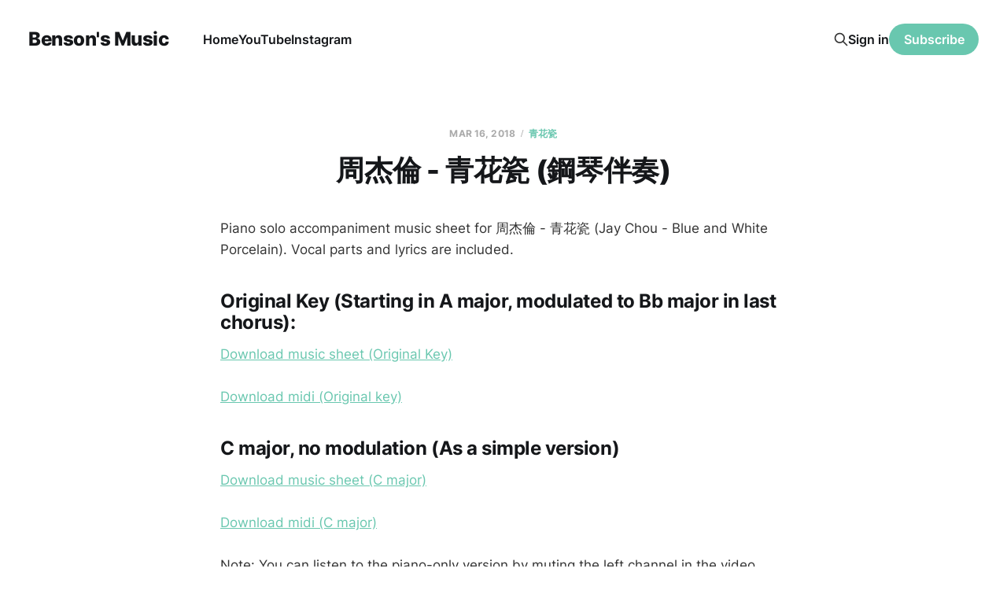

--- FILE ---
content_type: text/html; charset=utf-8
request_url: https://music.bensonby.me/jay-chou-blue-and-white-porcelain/
body_size: 3669
content:
<!DOCTYPE html>
<html lang="en">

<head>
    <meta charset="utf-8">
    <meta name="viewport" content="width=device-width, initial-scale=1">
    <title>周杰倫 - 青花瓷 (鋼琴伴奏)</title>
    <link rel="stylesheet" href="https://music.bensonby.me/assets/built/screen.css?v=66fdbb1d12">

    <script>
        if (localStorage.getItem('alto_dark') == 'true') {
            document.documentElement.classList.add('dark-mode');
        }
    </script>

    <link rel="icon" href="https://music.bensonby.me/content/images/size/w256h256/format/jpeg/2023/01/photo_6206189848679789675_x-1.jpg" type="image/jpeg">
    <link rel="canonical" href="https://music.bensonby.me/jay-chou-blue-and-white-porcelain/">
    <meta name="referrer" content="no-referrer-when-downgrade">
    
    <meta property="og:site_name" content="Benson&#x27;s Music">
    <meta property="og:type" content="article">
    <meta property="og:title" content="周杰倫 - 青花瓷 (鋼琴伴奏)">
    <meta property="og:description" content="Piano solo accompaniment music sheet for 周杰倫 - 青花瓷 (Jay Chou - Blue and White Porcelain). Vocal parts and lyrics are included.



Original Key (Starting in A major, modulated to Bb major in last chorus):


Download music sheet (Original Key)


Download midi (Original key)



C major, no modulation (As a">
    <meta property="og:url" content="https://music.bensonby.me/jay-chou-blue-and-white-porcelain/">
    <meta property="og:image" content="https://casper.ghost.org/v1.0.0/images/blog-cover.jpg">
    <meta property="article:published_time" content="2018-03-16T12:07:06.000Z">
    <meta property="article:modified_time" content="2024-05-09T15:35:42.000Z">
    <meta property="article:tag" content="青花瓷">
    <meta property="article:tag" content="周杰倫">
    <meta property="article:tag" content="琴譜">
    <meta property="article:tag" content="伴奏">
    <meta property="article:tag" content="下載">
    <meta property="article:tag" content="midi">
    <meta property="article:tag" content="pdf">
    
    <meta name="twitter:card" content="summary_large_image">
    <meta name="twitter:title" content="周杰倫 - 青花瓷 (鋼琴伴奏)">
    <meta name="twitter:description" content="Piano solo accompaniment music sheet for 周杰倫 - 青花瓷 (Jay Chou - Blue and White Porcelain). Vocal parts and lyrics are included.



Original Key (Starting in A major, modulated to Bb major in last chorus):


Download music sheet (Original Key)


Download midi (Original key)



C major, no modulation (As a">
    <meta name="twitter:url" content="https://music.bensonby.me/jay-chou-blue-and-white-porcelain/">
    <meta name="twitter:image" content="https://casper.ghost.org/v1.0.0/images/blog-cover.jpg">
    <meta name="twitter:label1" content="Written by">
    <meta name="twitter:data1" content="Benson">
    <meta name="twitter:label2" content="Filed under">
    <meta name="twitter:data2" content="青花瓷, 周杰倫, 琴譜, 伴奏, 下載, midi, pdf">
    
    <script type="application/ld+json">
{
    "@context": "https://schema.org",
    "@type": "Article",
    "publisher": {
        "@type": "Organization",
        "name": "Benson&#x27;s Music",
        "url": "https://music.bensonby.me/",
        "logo": {
            "@type": "ImageObject",
            "url": "https://music.bensonby.me/content/images/size/w256h256/format/jpeg/2023/01/photo_6206189848679789675_x-1.jpg",
            "width": 60,
            "height": 60
        }
    },
    "author": {
        "@type": "Person",
        "name": "Benson",
        "url": "https://music.bensonby.me/author/bensonby/",
        "sameAs": []
    },
    "headline": "周杰倫 - 青花瓷 (鋼琴伴奏)",
    "url": "https://music.bensonby.me/jay-chou-blue-and-white-porcelain/",
    "datePublished": "2018-03-16T12:07:06.000Z",
    "dateModified": "2024-05-09T15:35:42.000Z",
    "keywords": "青花瓷, 周杰倫, 琴譜, 伴奏, 下載, midi, pdf",
    "description": "Piano solo accompaniment music sheet for 周杰倫 - 青花瓷 (Jay Chou - Blue and White Porcelain). Vocal parts and lyrics are included.\n\n\n\nOriginal Key (Starting in A major, modulated to Bb major in last chorus):\n\n\nDownload music sheet (Original Key)\n\n\nDownload midi (Original key)\n\n\n\nC major, no modulation (As a simple version)\n\n\nDownload music sheet (C major)\n\n\nDownload midi (C major)\n\n\nNote: You can listen to the piano-only version by muting the left channel in the video below.\n",
    "mainEntityOfPage": "https://music.bensonby.me/jay-chou-blue-and-white-porcelain/"
}
    </script>

    <meta name="generator" content="Ghost 6.12">
    <link rel="alternate" type="application/rss+xml" title="Benson&#x27;s Music" href="https://music.bensonby.me/rss/">
    <script defer src="https://cdn.jsdelivr.net/ghost/portal@~2.56/umd/portal.min.js" data-i18n="true" data-ghost="https://music.bensonby.me/" data-key="3524bc9df7f18be99304ebb382" data-api="https://bensonby2-music.ghost.io/ghost/api/content/" data-locale="en" crossorigin="anonymous"></script><style id="gh-members-styles">.gh-post-upgrade-cta-content,
.gh-post-upgrade-cta {
    display: flex;
    flex-direction: column;
    align-items: center;
    font-family: -apple-system, BlinkMacSystemFont, 'Segoe UI', Roboto, Oxygen, Ubuntu, Cantarell, 'Open Sans', 'Helvetica Neue', sans-serif;
    text-align: center;
    width: 100%;
    color: #ffffff;
    font-size: 16px;
}

.gh-post-upgrade-cta-content {
    border-radius: 8px;
    padding: 40px 4vw;
}

.gh-post-upgrade-cta h2 {
    color: #ffffff;
    font-size: 28px;
    letter-spacing: -0.2px;
    margin: 0;
    padding: 0;
}

.gh-post-upgrade-cta p {
    margin: 20px 0 0;
    padding: 0;
}

.gh-post-upgrade-cta small {
    font-size: 16px;
    letter-spacing: -0.2px;
}

.gh-post-upgrade-cta a {
    color: #ffffff;
    cursor: pointer;
    font-weight: 500;
    box-shadow: none;
    text-decoration: underline;
}

.gh-post-upgrade-cta a:hover {
    color: #ffffff;
    opacity: 0.8;
    box-shadow: none;
    text-decoration: underline;
}

.gh-post-upgrade-cta a.gh-btn {
    display: block;
    background: #ffffff;
    text-decoration: none;
    margin: 28px 0 0;
    padding: 8px 18px;
    border-radius: 4px;
    font-size: 16px;
    font-weight: 600;
}

.gh-post-upgrade-cta a.gh-btn:hover {
    opacity: 0.92;
}</style>
    <script defer src="https://cdn.jsdelivr.net/ghost/sodo-search@~1.8/umd/sodo-search.min.js" data-key="3524bc9df7f18be99304ebb382" data-styles="https://cdn.jsdelivr.net/ghost/sodo-search@~1.8/umd/main.css" data-sodo-search="https://bensonby2-music.ghost.io/" data-locale="en" crossorigin="anonymous"></script>
    
    <link href="https://music.bensonby.me/webmentions/receive/" rel="webmention">
    <script defer src="/public/cards.min.js?v=66fdbb1d12"></script>
    <link rel="stylesheet" type="text/css" href="/public/cards.min.css?v=66fdbb1d12">
    <script defer src="/public/member-attribution.min.js?v=66fdbb1d12"></script><style>:root {--ghost-accent-color: #69c7af;}</style>
    <!-- Google tag (gtag.js) -->
<script async src="https://www.googletagmanager.com/gtag/js?id=G-FDEG4VV30M"></script>
<script>
  window.dataLayer = window.dataLayer || [];
  function gtag(){dataLayer.push(arguments);}
  gtag('js', new Date());

  gtag('config', 'G-FDEG4VV30M');
</script>
</head>

<body class="post-template tag-qing-hua-ci tag-zhou-jie-lun tag-qin-pu tag-ban-zou tag-xia-zai tag-midi tag-pdf tag-hash-import-2023-01-22-19-01 is-head-left-logo">
<div class="site">

    <header id="gh-head" class="gh-head gh-outer">
        <div class="gh-head-inner">
            <div class="gh-head-brand">
                <div class="gh-head-brand-wrapper">
                    <a class="gh-head-logo" href="https://music.bensonby.me">
                            Benson&#x27;s Music
                    </a>
                </div>
                <button class="gh-search gh-icon-btn" data-ghost-search><svg xmlns="http://www.w3.org/2000/svg" fill="none" viewBox="0 0 24 24" stroke="currentColor" stroke-width="2" width="20" height="20"><path stroke-linecap="round" stroke-linejoin="round" d="M21 21l-6-6m2-5a7 7 0 11-14 0 7 7 0 0114 0z"></path></svg></button>
                <button class="gh-burger"></button>
            </div>

            <nav class="gh-head-menu">
                <ul class="nav">
    <li class="nav-home"><a href="https://music.bensonby.me/">Home</a></li>
    <li class="nav-youtube"><a href="https://youtube.com/c/bensonby2">YouTube</a></li>
    <li class="nav-instagram"><a href="https://instagram.com/bensonby2">Instagram</a></li>
</ul>

            </nav>

            <div class="gh-head-actions">
                    <button class="gh-search gh-icon-btn" data-ghost-search><svg xmlns="http://www.w3.org/2000/svg" fill="none" viewBox="0 0 24 24" stroke="currentColor" stroke-width="2" width="20" height="20"><path stroke-linecap="round" stroke-linejoin="round" d="M21 21l-6-6m2-5a7 7 0 11-14 0 7 7 0 0114 0z"></path></svg></button>
                    <div class="gh-head-members">
                                <a class="gh-head-link" href="#/portal/signin" data-portal="signin">Sign in</a>
                                <a class="gh-head-btn gh-btn gh-primary-btn" href="#/portal/signup" data-portal="signup">Subscribe</a>
                    </div>
            </div>
        </div>
    </header>


    <div class="site-content">
        
<div class="content-area">
<main class="site-main">


    <article class="post tag-qing-hua-ci tag-zhou-jie-lun tag-qin-pu tag-ban-zou tag-xia-zai tag-midi tag-pdf tag-hash-import-2023-01-22-19-01 no-image no-image single-post">

        <header class="article-header gh-canvas">
            <div class="post-meta">
                <span class="post-meta-item post-meta-date">
                    <time datetime="2018-03-16">Mar 16, 2018</time>
                </span>
                    <span class="post-meta-item post-meta-tags"><a class="post-tag post-tag-qing-hua-ci" href="/tag/qing-hua-ci/" title="青花瓷">青花瓷</a></span>
            </div>
            <h1 class="post-title">周杰倫 - 青花瓷 (鋼琴伴奏)</h1>
                    </header>

        <div class="gh-content gh-canvas">
            <!--kg-card-begin: markdown--><p>Piano solo accompaniment music sheet for 周杰倫 - 青花瓷 (Jay Chou - Blue and White Porcelain). Vocal parts and lyrics are included.</p>
<h3 id="originalkeystartinginamajormodulatedtobbmajorinlastchorus">Original Key (Starting in A major, modulated to Bb major in last chorus):</h3>
<p><a href="http://bit.ly/2FMR5Md?ref=music.bensonby.me">Download music sheet (Original Key)</a></p>
<p><a href="http://bit.ly/2pjcc2g?ref=music.bensonby.me">Download midi (Original key)</a></p>
<h3 id="cmajornomodulationasasimpleversion">C major, no modulation (As a simple version)</h3>
<p><a href="http://bit.ly/2Dx80Af?ref=music.bensonby.me">Download music sheet (C major)</a></p>
<p><a href="http://bit.ly/2DvXHfS?ref=music.bensonby.me">Download midi (C major)</a></p>
<p>Note: You can listen to the piano-only version by muting the left channel in the video below.</p>
<iframe width="560" height="315" src="https://www.youtube.com/embed/ojl_meyWIQU?rel=0" frameborder="0" allow="autoplay; encrypted-media" allowfullscreen></iframe><!--kg-card-end: markdown-->
        </div>


    </article>


        

</main>
</div>
    </div>

    <footer class="gh-foot gh-outer">
        <div class="gh-foot-inner gh-inner">
            <div class="gh-copyright">
                Benson&#x27;s Music © 2026
            </div>
            <nav class="gh-foot-menu">
                
            </nav>
            <div class="gh-powered-by">
                <a href="https://ghost.org/" target="_blank" rel="noopener">Powered by Ghost</a>
            </div>
        </div>
    </footer>

</div>

    <div class="pswp" tabindex="-1" role="dialog" aria-hidden="true">
    <div class="pswp__bg"></div>

    <div class="pswp__scroll-wrap">
        <div class="pswp__container">
            <div class="pswp__item"></div>
            <div class="pswp__item"></div>
            <div class="pswp__item"></div>
        </div>

        <div class="pswp__ui pswp__ui--hidden">
            <div class="pswp__top-bar">
                <div class="pswp__counter"></div>

                <button class="pswp__button pswp__button--close" title="Close (Esc)"></button>
                <button class="pswp__button pswp__button--share" title="Share"></button>
                <button class="pswp__button pswp__button--fs" title="Toggle fullscreen"></button>
                <button class="pswp__button pswp__button--zoom" title="Zoom in/out"></button>

                <div class="pswp__preloader">
                    <div class="pswp__preloader__icn">
                        <div class="pswp__preloader__cut">
                            <div class="pswp__preloader__donut"></div>
                        </div>
                    </div>
                </div>
            </div>

            <div class="pswp__share-modal pswp__share-modal--hidden pswp__single-tap">
                <div class="pswp__share-tooltip"></div>
            </div>

            <button class="pswp__button pswp__button--arrow--left" title="Previous (arrow left)"></button>
            <button class="pswp__button pswp__button--arrow--right" title="Next (arrow right)"></button>

            <div class="pswp__caption">
                <div class="pswp__caption__center"></div>
            </div>
        </div>
    </div>
</div>
<script
    src="https://code.jquery.com/jquery-3.5.1.min.js"
    integrity="sha256-9/aliU8dGd2tb6OSsuzixeV4y/faTqgFtohetphbbj0="
    crossorigin="anonymous">
</script>
<script src="https://music.bensonby.me/assets/built/main.min.js?v=66fdbb1d12"></script>



</body>
</html>